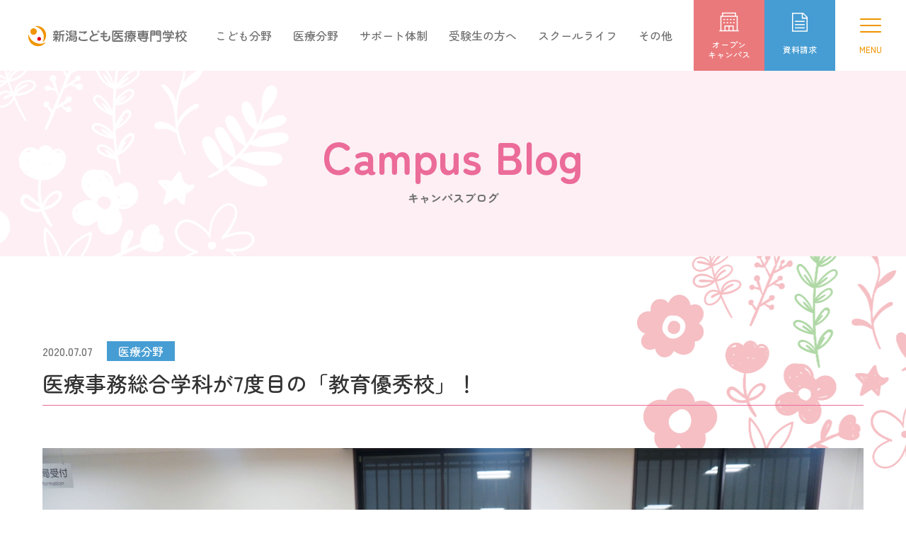

--- FILE ---
content_type: text/html; charset=UTF-8
request_url: https://kodomoiryo.com/%E5%8C%BB%E7%99%82%E4%BA%8B%E5%8B%99%E7%B7%8F%E5%90%88%E5%AD%A6%E7%A7%91%E3%81%8C7%E5%BA%A6%E7%9B%AE%E3%81%AE%E3%80%8C%E6%95%99%E8%82%B2%E5%84%AA%E7%A7%80%E6%A0%A1%E3%80%8D%EF%BC%81/
body_size: 8708
content:
<!DOCTYPE HTML>
<html lang="ja-JP">
<head>
	
<script type="text/javascript" src="//www7.infoclipper.net/infohp_js/995hu93.js" charset="UTF-8"></script>
<script type="text/javascript" src="//www7.infoclipper.net/infohp_js/fpAnalysis.js" charset="UTF-8"></script>
	
	
 <!-- Google Tag Manager -->
 <script>
 (function(w, d, s, l, i) {
  w[l] = w[l] || [];
  w[l].push({
   'gtm.start': new Date().getTime(),
   event: 'gtm.js'
  });
  var f = d.getElementsByTagName(s)[0],
   j = d.createElement(s),
   dl = l != 'dataLayer' ? '&l=' + l : '';
  j.async = true;
  j.src =
   'https://www.googletagmanager.com/gtm.js?id=' + i + dl;
  f.parentNode.insertBefore(j, f);
 })(window, document, 'script', 'dataLayer', 'GTM-MQN7JPN');
 </script>
 <!-- End Google Tag Manager -->
<!-- Google tag (gtag.js) -->
<script async src="https://www.googletagmanager.com/gtag/js?id=AW-16927306375"></script>
<script>
  window.dataLayer = window.dataLayer || [];
  function gtag(){dataLayer.push(arguments);}
  gtag('js', new Date());
  gtag('config', 'AW-16927306375');
</script>
<meta charset="UTF-8">
<meta http-equiv="X-UA-Compatible" content="IE=edge,chrome=1">
<meta name="viewport" content="width=device-width,initial-scale=1">
<meta name="format-detection" content="telephone=no">
<title>医療事務総合学科が7度目の「教育優秀校」！ &#8211; 【公式】新潟こども医療専門学校</title>
<meta name='robots' content='max-image-preview:large' />
<link rel='dns-prefetch' href='//cdn.jsdelivr.net' />
<link rel='dns-prefetch' href='//fonts.googleapis.com' />
<link rel='dns-prefetch' href='//s.w.org' />
<link rel="alternate" type="application/rss+xml" title="【公式】新潟こども医療専門学校 &raquo; 医療事務総合学科が7度目の「教育優秀校」！ のコメントのフィード" href="https://kodomoiryo.com/%e5%8c%bb%e7%99%82%e4%ba%8b%e5%8b%99%e7%b7%8f%e5%90%88%e5%ad%a6%e7%a7%91%e3%81%8c7%e5%ba%a6%e7%9b%ae%e3%81%ae%e3%80%8c%e6%95%99%e8%82%b2%e5%84%aa%e7%a7%80%e6%a0%a1%e3%80%8d%ef%bc%81/feed/" />
		<script type="text/javascript">
			window._wpemojiSettings = {"baseUrl":"https:\/\/s.w.org\/images\/core\/emoji\/13.0.1\/72x72\/","ext":".png","svgUrl":"https:\/\/s.w.org\/images\/core\/emoji\/13.0.1\/svg\/","svgExt":".svg","source":{"concatemoji":"https:\/\/kodomoiryo.com\/wordpress\/wp-includes\/js\/wp-emoji-release.min.js?ver=5.7.1"}};
			!function(e,a,t){var n,r,o,i=a.createElement("canvas"),p=i.getContext&&i.getContext("2d");function s(e,t){var a=String.fromCharCode;p.clearRect(0,0,i.width,i.height),p.fillText(a.apply(this,e),0,0);e=i.toDataURL();return p.clearRect(0,0,i.width,i.height),p.fillText(a.apply(this,t),0,0),e===i.toDataURL()}function c(e){var t=a.createElement("script");t.src=e,t.defer=t.type="text/javascript",a.getElementsByTagName("head")[0].appendChild(t)}for(o=Array("flag","emoji"),t.supports={everything:!0,everythingExceptFlag:!0},r=0;r<o.length;r++)t.supports[o[r]]=function(e){if(!p||!p.fillText)return!1;switch(p.textBaseline="top",p.font="600 32px Arial",e){case"flag":return s([127987,65039,8205,9895,65039],[127987,65039,8203,9895,65039])?!1:!s([55356,56826,55356,56819],[55356,56826,8203,55356,56819])&&!s([55356,57332,56128,56423,56128,56418,56128,56421,56128,56430,56128,56423,56128,56447],[55356,57332,8203,56128,56423,8203,56128,56418,8203,56128,56421,8203,56128,56430,8203,56128,56423,8203,56128,56447]);case"emoji":return!s([55357,56424,8205,55356,57212],[55357,56424,8203,55356,57212])}return!1}(o[r]),t.supports.everything=t.supports.everything&&t.supports[o[r]],"flag"!==o[r]&&(t.supports.everythingExceptFlag=t.supports.everythingExceptFlag&&t.supports[o[r]]);t.supports.everythingExceptFlag=t.supports.everythingExceptFlag&&!t.supports.flag,t.DOMReady=!1,t.readyCallback=function(){t.DOMReady=!0},t.supports.everything||(n=function(){t.readyCallback()},a.addEventListener?(a.addEventListener("DOMContentLoaded",n,!1),e.addEventListener("load",n,!1)):(e.attachEvent("onload",n),a.attachEvent("onreadystatechange",function(){"complete"===a.readyState&&t.readyCallback()})),(n=t.source||{}).concatemoji?c(n.concatemoji):n.wpemoji&&n.twemoji&&(c(n.twemoji),c(n.wpemoji)))}(window,document,window._wpemojiSettings);
		</script>
		<style type="text/css">
img.wp-smiley,
img.emoji {
	display: inline !important;
	border: none !important;
	box-shadow: none !important;
	height: 1em !important;
	width: 1em !important;
	margin: 0 .07em !important;
	vertical-align: -0.1em !important;
	background: none !important;
	padding: 0 !important;
}
</style>
	<link rel='stylesheet' id='wp-block-library-css'  href='https://kodomoiryo.com/wordpress/wp-includes/css/dist/block-library/style.min.css?ver=5.7.1' type='text/css' media='all' />
<link rel='stylesheet' id='contact-form-7-css'  href='https://kodomoiryo.com/wordpress/wp-content/plugins/contact-form-7/includes/css/styles.css?ver=5.2.2' type='text/css' media='all' />
<link rel='stylesheet' id='contact-form-7-confirm-css'  href='https://kodomoiryo.com/wordpress/wp-content/plugins/contact-form-7-add-confirm/includes/css/styles.css?ver=5.1' type='text/css' media='all' />
<link rel='stylesheet' id='fancybox-for-wp-css'  href='https://kodomoiryo.com/wordpress/wp-content/plugins/fancybox-for-wordpress/assets/css/fancybox.css?ver=1.3.4' type='text/css' media='all' />
<link rel='stylesheet' id='style-css'  href='https://kodomoiryo.com/wordpress/wp-content/themes/kodomoiryo2025/css/style.css?ver=2025080813123' type='text/css' media='all' />
<link rel='stylesheet' id='swiper-css'  href='https://cdn.jsdelivr.net/npm/swiper@11/swiper-bundle.min.css?ver=5.7.1' type='text/css' media='all' />
<link rel='stylesheet' id='scroll-hint-css'  href='https://cdn.jsdelivr.net/npm/scroll-hint@1.2.9/css/scroll-hint.min.css?ver=5.7.1' type='text/css' media='all' />
<link rel='stylesheet' id='material-icon-css'  href='//fonts.googleapis.com/css2?family=Material+Symbols+Outlined&#038;ver=5.7.1' type='text/css' media='all' />
<script type='text/javascript' src='https://kodomoiryo.com/wordpress/wp-includes/js/jquery/jquery.min.js?ver=3.5.1' id='jquery-core-js'></script>
<script type='text/javascript' src='https://kodomoiryo.com/wordpress/wp-includes/js/jquery/jquery-migrate.min.js?ver=3.3.2' id='jquery-migrate-js'></script>
<script type='text/javascript' src='https://kodomoiryo.com/wordpress/wp-content/plugins/fancybox-for-wordpress/assets/js/purify.min.js?ver=1.3.4' id='purify-js'></script>
<script type='text/javascript' src='https://kodomoiryo.com/wordpress/wp-content/plugins/fancybox-for-wordpress/assets/js/jquery.fancybox.js?ver=1.3.4' id='fancybox-for-wp-js'></script>
<link rel="https://api.w.org/" href="https://kodomoiryo.com/wp-json/" /><link rel="alternate" type="application/json" href="https://kodomoiryo.com/wp-json/wp/v2/posts/6861" /><link rel="EditURI" type="application/rsd+xml" title="RSD" href="https://kodomoiryo.com/wordpress/xmlrpc.php?rsd" />
<link rel="wlwmanifest" type="application/wlwmanifest+xml" href="https://kodomoiryo.com/wordpress/wp-includes/wlwmanifest.xml" /> 
<link rel="canonical" href="https://kodomoiryo.com/%e5%8c%bb%e7%99%82%e4%ba%8b%e5%8b%99%e7%b7%8f%e5%90%88%e5%ad%a6%e7%a7%91%e3%81%8c7%e5%ba%a6%e7%9b%ae%e3%81%ae%e3%80%8c%e6%95%99%e8%82%b2%e5%84%aa%e7%a7%80%e6%a0%a1%e3%80%8d%ef%bc%81/" />
<link rel='shortlink' href='https://kodomoiryo.com/?p=6861' />
<link rel="alternate" type="application/json+oembed" href="https://kodomoiryo.com/wp-json/oembed/1.0/embed?url=https%3A%2F%2Fkodomoiryo.com%2F%25e5%258c%25bb%25e7%2599%2582%25e4%25ba%258b%25e5%258b%2599%25e7%25b7%258f%25e5%2590%2588%25e5%25ad%25a6%25e7%25a7%2591%25e3%2581%258c7%25e5%25ba%25a6%25e7%259b%25ae%25e3%2581%25ae%25e3%2580%258c%25e6%2595%2599%25e8%2582%25b2%25e5%2584%25aa%25e7%25a7%2580%25e6%25a0%25a1%25e3%2580%258d%25ef%25bc%2581%2F" />
<link rel="alternate" type="text/xml+oembed" href="https://kodomoiryo.com/wp-json/oembed/1.0/embed?url=https%3A%2F%2Fkodomoiryo.com%2F%25e5%258c%25bb%25e7%2599%2582%25e4%25ba%258b%25e5%258b%2599%25e7%25b7%258f%25e5%2590%2588%25e5%25ad%25a6%25e7%25a7%2591%25e3%2581%258c7%25e5%25ba%25a6%25e7%259b%25ae%25e3%2581%25ae%25e3%2580%258c%25e6%2595%2599%25e8%2582%25b2%25e5%2584%25aa%25e7%25a7%2580%25e6%25a0%25a1%25e3%2580%258d%25ef%25bc%2581%2F&#038;format=xml" />

<!-- Fancybox for WordPress v3.3.5 -->
<style type="text/css">
	.fancybox-slide--image .fancybox-content{background-color: #FFFFFF}div.fancybox-caption{display:none !important;}
	
	img.fancybox-image{border-width:10px;border-color:#FFFFFF;border-style:solid;}
	div.fancybox-bg{background-color:rgba(102,102,102,0.3);opacity:1 !important;}div.fancybox-content{border-color:#FFFFFF}
	div#fancybox-title{background-color:#FFFFFF}
	div.fancybox-content{background-color:#FFFFFF}
	div#fancybox-title-inside{color:#333333}
	
	
	
	div.fancybox-caption p.caption-title{display:inline-block}
	div.fancybox-caption p.caption-title{font-size:14px}
	div.fancybox-caption p.caption-title{color:#333333}
	div.fancybox-caption {color:#333333}div.fancybox-caption p.caption-title {background:#fff; width:auto;padding:10px 30px;}div.fancybox-content p.caption-title{color:#333333;margin: 0;padding: 5px 0;}
</style><script type="text/javascript">
	jQuery(function () {

		var mobileOnly = false;
		
		if (mobileOnly) {
			return;
		}

		jQuery.fn.getTitle = function () { // Copy the title of every IMG tag and add it to its parent A so that fancybox can show titles
			var arr = jQuery("a[data-fancybox]");
									jQuery.each(arr, function() {
										var title = jQuery(this).children("img").attr("title");
										var caption = jQuery(this).next("figcaption").html();
                                        if(caption && title){jQuery(this).attr("title",title+" " + caption)}else if(title){ jQuery(this).attr("title",title);}else if(caption){jQuery(this).attr("title",caption);}
									});			}

		// Supported file extensions

				var thumbnails = jQuery("a:has(img)").not(".nolightbox").not('.envira-gallery-link').not('.ngg-simplelightbox').filter(function () {
			return /\.(jpe?g|png|gif|mp4|webp|bmp|pdf)(\?[^/]*)*$/i.test(jQuery(this).attr('href'))
		});
		

		// Add data-type iframe for links that are not images or videos.
		var iframeLinks = jQuery('.fancyboxforwp').filter(function () {
			return !/\.(jpe?g|png|gif|mp4|webp|bmp|pdf)(\?[^/]*)*$/i.test(jQuery(this).attr('href'))
		}).filter(function () {
			return !/vimeo|youtube/i.test(jQuery(this).attr('href'))
		});
		iframeLinks.attr({"data-type": "iframe"}).getTitle();

				// Gallery All
		thumbnails.addClass("fancyboxforwp").attr("data-fancybox", "gallery").getTitle();
		iframeLinks.attr({"data-fancybox": "gallery"}).getTitle();

		// Gallery type NONE
		
		// Call fancybox and apply it on any link with a rel atribute that starts with "fancybox", with the options set on the admin panel
		jQuery("a.fancyboxforwp").fancyboxforwp({
			loop: false,
			smallBtn: false,
			zoomOpacity: "auto",
			animationEffect: "fade",
			animationDuration: 500,
			transitionEffect: "fade",
			transitionDuration: "300",
			overlayShow: true,
			overlayOpacity: "0.3",
			titleShow: true,
			titlePosition: "inside",
			keyboard: true,
			showCloseButton: false,
			arrows: true,
			clickContent:false,
			clickSlide: "close",
			mobile: {
				clickContent: function (current, event) {
					return current.type === "image" ? "toggleControls" : false;
				},
				clickSlide: function (current, event) {
					return current.type === "image" ? "close" : "close";
				},
			},
			wheel: false,
			toolbar: true,
			preventCaptionOverlap: true,
			onInit: function() { },			onDeactivate
	: function() { },		beforeClose: function() { },			afterShow: function(instance) { jQuery( ".fancybox-image" ).on("click", function( ){ ( instance.isScaledDown() ) ? instance.scaleToActual() : instance.scaleToFit() }) },				afterClose: function() { },					caption : function( instance, item ) {var title ="";if("undefined" != typeof jQuery(this).context ){var title = jQuery(this).context.title;} else { var title = ("undefined" != typeof jQuery(this).attr("title")) ? jQuery(this).attr("title") : false;}var caption = jQuery(this).data('caption') || '';if ( item.type === 'image' && title.length ) {caption = (caption.length ? caption + '<br />' : '') + '<p class="caption-title">'+title+'</p>' ;}return caption;},
		afterLoad : function( instance, current ) {current.$content.append('<div class=\"fancybox-custom-caption inside-caption\" style=\" position: absolute;left:0;right:0;color:#000;margin:0 auto;bottom:0;text-align:center;background-color:#FFFFFF \">' + current.opts.caption + '</div>');},
			})
		;

			})
</script>
<!-- END Fancybox for WordPress -->
<meta name="redi-version" content="1.2.7" /></head>

<body class="post-template-default single single-post postid-6861 single-format-standard">
<div class="wrapper">
<header class="header">
  <div class="header_logo">
    <h1><a href="https://kodomoiryo.com/"><img src="https://kodomoiryo.com/wordpress/wp-content/themes/kodomoiryo2025/images/logo01.svg" alt="【公式】新潟こども医療専門学校"></a></h1>
  </div>
  <nav class="header_navi">
    <ul class="header_navi_list">
      <li><a href="https://kodomoiryo.com/about_children/">こども分野</a>
				<ul class="is_children">
					<li><a href="https://kodomoiryo.com/about_children/">こども分野とは</a></li>
					<li><a href="https://kodomoiryo.com/department/children/">こども学科（2年制）</a></li>
					<li><a href="https://kodomoiryo.com/department/development/">こども発達学科（3年制）</a></li>
					<li><a href="https://kodomoiryo.com/department/future/">こども未来学科（4年制）</a></li>
					<li><a href="https://kodomoiryo.com/child_features/">こども分野の特長</a></li>
					<li><a href="https://kodomoiryo.com/employment_info/">こども分野 就職実績</a></li>
				</ul>
			</li>
      <li><a href="https://kodomoiryo.com/about_medical/">医療分野</a>
				<ul class="is_medical">
					<li><a href="https://kodomoiryo.com/about_medical/">医療分野とは</a></li>
					<li><a href="https://kodomoiryo.com/department/medical/">医療事務総合学科（2年制）</a></li>
					<li><a href="https://kodomoiryo.com/medical_features/">医療分野の特長</a></li>
					<li><a href="https://kodomoiryo.com/medical_features/#license">医療分野 資格取得実績</a></li>
					<li><a href="https://kodomoiryo.com/employment_info2/">医療分野 就職実績</a></li>
				</ul>
			</li>
      <li><a href="https://kodomoiryo.com/supportsystem/">サポート体制</a>
				<ul class="is_support">
					<li><a href="https://kodomoiryo.com/supportsystem/">共通</a></li>
					<li><a href="https://kodomoiryo.com/supportsystem/?tab=1">こども分野</a></li>
					<li><a href="https://kodomoiryo.com/supportsystem/?tab=2">医療分野</a></li>
				</ul>
			</li>
      <li><a href="https://kodomoiryo.com/examinees/opencampus/">受験生の方へ</a>
				<ul class="is_examinees">
					<li><a href="https://kodomoiryo.com/examinees/opencampus/">オープンキャンパス</a></li>
					<li><a href="https://kodomoiryo.com/examinees/exam/">募集要項</a></li>
					<li><a href="https://kodomoiryo.com/examinees/tuition/">学費</a></li>
					<li><a href="https://kodomoiryo.com/examinees/scholarship/">学費サポート</a></li>
					<li><a href="https://kodomoiryo.com/examinees/education/">奨学金・教育ローン</a></li>
					<li><a href="https://kodomoiryo.com/examinees/dormitory/">学生寮・提携マンション</a></li>
					<li><a href="https://kodomoiryo.com/examinees/qa/">Q&amp;A よくある質問</a></li>
				</ul>
			</li>
      <li><a href="https://kodomoiryo.com/schoollife/campuslife/">スクールライフ</a>
				<ul class="is_life">
					<li><a href="https://kodomoiryo.com/schoollife/campuslife/">キャンパスイベント</a></li>
					<li><a href="https://kodomoiryo.com/schoollife/facility/">施設・設備</a></li>
					<li><a href="https://kodomoiryo.com/schoollife/access/">周辺マップ</a></li>
				</ul>
			</li>
			<li><a href="https://kodomoiryo.com/about/">その他</a>
				<ul class="is_other">
					<li><a href="https://kodomoiryo.com/about/">こども医療とは</a></li>
					<li><a href="https://kodomoiryo.com/graduates/">卒業生の方へ</a></li>
					<li><a href="https://kodomoiryo.com/enterprise/">人事・採用ご担当者様へ</a></li>
					<li><a href="https://kodomoiryo.com/linkcollection/">リンク集</a></li>
					<li><a href="https://kodomoiryo.com/examinees/contact/">お問い合わせ</a></li>
      </ul>
			</li>
    </ul>
  </nav>
  <div class="header_oc"><a href="https://kodomoiryo.com/examinees/opencampus/"><span class="_icon"><img src="https://kodomoiryo.com/wordpress/wp-content/themes/kodomoiryo2025/images/icn_header01.svg" alt=""></span><span class="_text">オープン<br>
    キャンパス</span></a></div>
  <div class="header_dl"><a href="https://www.school-go.info/cbu0ml/kodomoiryo/form.php?fno=1&fsno=1&nnso=4&nnso=14&_gl=1*vytsje*_gcl_au*MTIwMDU3MDM2OC4xNzM4NjM3MjIx*_ga*MTUzNzgzODMwOC4xNzM4NjM3MjIx*_ga_H8CFZ9E218*MTczOTk3MTU4OS4yOS4xLjE3Mzk5NzE1ODkuMC4wLjA.&_ga=2.131734479.1139242148.1739952143-1537838308.1738637221&nnso=5" target="_blank"><span class="_icon"><img src="https://kodomoiryo.com/wordpress/wp-content/themes/kodomoiryo2025/images/icn_header02.svg" alt=""></span><span class="_text">資料請求</span></a></div>
</header>
<div class="gnavi_trigger">
  <button><span class="_border"></span><span class="_border"></span><span class="_border"></span><span class="_text">MENU</span></button>
</div>
<nav class="gnavi">
  <div class="row space_40">
    <div class="col_3 col_sm_12">
      <p class="gnavi_title is_children">こども分野</p>
      <ul class="gnavi_list is_children">
        <li><a href="https://kodomoiryo.com/about_children/">こども分野とは</a></li>
        <li><a href="https://kodomoiryo.com/department/children/">こども学科（2年制）</a></li>
        <li><a href="https://kodomoiryo.com/department/development/">こども発達学科（3年制）</a></li>
        <li><a href="https://kodomoiryo.com/department/future/">こども未来学科（4年制）</a></li>
        <li><a href="https://kodomoiryo.com/child_features/">こども分野の特長</a></li>
        <li><a href="https://kodomoiryo.com/employment_info/">こども分野 就職実績</a></li>
      </ul>
    </div>
    <div class="col_3 col_sm_12">
      <p class="gnavi_title is_medical">医療分野</p>
      <ul class="gnavi_list is_medical">
        <li><a href="https://kodomoiryo.com/about_medical/">医療分野とは</a></li>
        <li><a href="https://kodomoiryo.com/department/medical/">医療事務総合学科（2年制）</a></li>
        <li><a href="https://kodomoiryo.com/medical_features/">医療分野の特長</a></li>
				<li><a href="https://kodomoiryo.com/medical_features/#license">医療分野 資格取得実績</a></li>
        <li><a href="https://kodomoiryo.com/employment_info2/">医療分野 就職実績</a></li>
      </ul>
    </div>
    <div class="col_3 col_sm_12">
      <p class="gnavi_title is_support">サポート体制</p>
      <ul class="gnavi_list is_support">
        <li><a href="https://kodomoiryo.com/supportsystem/">サポート体制</a></li>
      </ul>
    </div>
    <div class="col_3 col_sm_12">
      <p class="gnavi_title is_life">スクールライフ</p>
      <ul class="gnavi_list is_life">
        <li><a href="https://kodomoiryo.com/schoollife/campuslife/">キャンパスイベント</a></li>
        <li><a href="https://kodomoiryo.com/schoollife/facility/">施設・設備</a></li>
        <li><a href="https://kodomoiryo.com/schoollife/access/">周辺マップ</a></li>
      </ul>
    </div>
    <div class="col_3 col_sm_12">
      <p class="gnavi_title is_examinees">受験生の方へ</p>
      <ul class="gnavi_list is_examinees">
        <li><a href="https://kodomoiryo.com/examinees/opencampus/">オープンキャンパス</a></li>
        <li><a href="https://kodomoiryo.com/examinees/exam/">募集要項</a></li>
        <li><a href="https://kodomoiryo.com/examinees/tuition/">学費</a></li>
        <li><a href="https://kodomoiryo.com/examinees/scholarship/">学費サポート</a></li>
        <li><a href="https://kodomoiryo.com/examinees/education/">奨学金・教育ローン</a></li>
        <li><a href="https://kodomoiryo.com/examinees/dormitory/">学生寮・提携マンション</a></li>
        <li><a href="https://kodomoiryo.com/examinees/qa/">Q&amp;A よくある質問</a></li>
      </ul>
    </div>
    <div class="col_3 col_sm_12">
      <p class="gnavi_title is_other">その他</p>
      <ul class="gnavi_list is_other">
        <li><a href="https://kodomoiryo.com/about/">こども医療とは</a></li>
        <li><a href="https://kodomoiryo.com/graduates/">卒業生の方へ</a></li>
        <li><a href="https://kodomoiryo.com/enterprise/">人事・採用ご担当者様へ</a></li>
        <li><a href="https://kodomoiryo.com/linkcollection/">リンク集</a></li>
        <li><a href="https://kodomoiryo.com/examinees/contact/">お問い合わせ</a></li>
      </ul>
    </div>
    <div class="col_6 col_sm_12">
      <div class="gnavi_tel"><a href="tel:0120721060"><img src="https://kodomoiryo.com/wordpress/wp-content/themes/kodomoiryo2025/images/txt_tel01.png" alt="0120721060"></a></div>
      <ul class="footer_content_sns row mt_40">
        <li>Follow us !</li>
        <li><a href="https://page.line.me/kodomoiryo" target="_blank"><img src="https://kodomoiryo.com/wordpress/wp-content/themes/kodomoiryo2025/images/icn_sns01.png" alt="LINE"></a></li>
        <li><a href="https://twitter.com/kodomoiryo" target="_blank"><img src="https://kodomoiryo.com/wordpress/wp-content/themes/kodomoiryo2025/images/icn_sns02.png" alt="X"></a></li>
        <li><a href="https://www.instagram.com/kodomoiryo/" target="_blank"><img src="https://kodomoiryo.com/wordpress/wp-content/themes/kodomoiryo2025/images/icn_sns03.png" alt="Instagram"></a></li>
        <li><a href="https://www.youtube.com/channel/UCdjSpeGEUE9tr-mwzudXEFA" target="_blank"><img src="https://kodomoiryo.com/wordpress/wp-content/themes/kodomoiryo2025/images/icn_sns04.png" alt="YouTube"></a></li>
      </ul>
    </div>
  </div>
</nav>
<div class="contents">
  <main class="main">
    <div class="contents_header_wrap row" style="background: #fdeff4;">
      <div class="contents_header_content">
        <h1 class="text_title01 ta_center" style="color: #eb6b99;">Campus Blog <span class="_sub">キャンパスブログ</span></h1>
      </div>
    </div>
    <div class="top_blog_wrap pt_120 of_hidden">
            <article class="blog_single">
        <div class="container">
                    <time class="_date">
            2020.07.07          </time>
          <div class="_category is_medical">
            医療分野          </div>
          <div class="_title"><span>
            医療事務総合学科が7度目の「教育優秀校」！            </span></div>
          <div class="_content">
            <p><img loading="lazy" class="alignnone size-full wp-image-6862" src="https://kodomoiryo.com/wp/wp-content/uploads/2020/07/4b0a067c24fa019b3e9157c96a0049c8.jpg" alt="" width="4118" height="2750" /></p>
<p>令和元年度の医療事務技能審査試験において、医療事務総合学科が一般財団法人日本医療教育財団から「教育優秀校」の表彰を受けました。<br />
全国236校の受験校の中から教育優秀校として20校が選出され、新潟県では唯一“こども医療”が選ばれました。</p>
<p>全員合格に向け学生と先生が一緒になって頑張った結果だと思います♪<br />
医療事務総合学科のみなさん、おめでとうございます！！</p>
          </div>
        </div>
                <div class="container mt_100">
          <div class="blog_single_pager row space_20 jc_center">
            <div class="_next col_3 col_sm_12">
              <a href="https://kodomoiryo.com/%e3%83%86%e3%83%bc%e3%83%96%e3%83%ab%e3%83%9e%e3%83%8a%e3%83%bc%e3%82%92%e5%ad%a6%e3%82%93%e3%81%a7%e7%b4%a0%e6%95%b5%e3%83%ac%e3%83%87%e3%82%a3%e3%81%ab%e2%99%aa/" rel="next">前の記事</a>            </div>
            <div class="_archive col_6 col_sm_12"><a href="https://kodomoiryo.com/blog/">一覧に戻る</a></div>
            <div class="_prev col_3 col_sm_12">
              <a href="https://kodomoiryo.com/%e9%9f%b3%e6%a5%bd%e3%81%a7%e7%ac%91%e9%a1%94%e3%81%ab%e2%99%aa/" rel="prev">次の記事</a>            </div>
          </div>
        </div>
        <!--/-->
        <div class="container mt_60">
          <ul class="blog_category_list row">
            <li><a href="https://kodomoiryo.com/blog/">全ての記事</a></li>
            	<li class="cat-item cat-item-7"><a href="https://kodomoiryo.com/category/kodomo/">こども分野</a>
</li>
	<li class="cat-item cat-item-6"><a href="https://kodomoiryo.com/category/all/">共通</a>
</li>
	<li class="cat-item cat-item-5"><a href="https://kodomoiryo.com/category/medical/">医療分野</a>
</li>
          </ul>
        </div>
        <!--/-->
        <div class="container mt_60">
          <div class="blog_single_yearly">
            <div class="text_title04">アーカイブ</div>
            <ul class="mt_10">
              	<li><a href='https://kodomoiryo.com/2026/'>2026</a></li>
	<li><a href='https://kodomoiryo.com/2025/'>2025</a></li>
	<li><a href='https://kodomoiryo.com/2024/'>2024</a></li>
	<li><a href='https://kodomoiryo.com/2023/'>2023</a></li>
	<li><a href='https://kodomoiryo.com/2022/'>2022</a></li>
	<li><a href='https://kodomoiryo.com/2021/'>2021</a></li>
	<li><a href='https://kodomoiryo.com/2020/'>2020</a></li>
	<li><a href='https://kodomoiryo.com/2019/'>2019</a></li>
	<li><a href='https://kodomoiryo.com/2018/'>2018</a></li>
	<li><a href='https://kodomoiryo.com/2017/'>2017</a></li>
            </ul>
          </div>
        </div>
      </article>
          </div>
  </main>
</div>
<footer class="footer">
  <div class="footer_lower_wrap pt_100 pb_100">
    <div class="container">
      <ul class="row space_20">
        <li class="col_4 col_sm_12"><a href="https://kodomoiryo.com/examinees/"><img src="https://kodomoiryo.com/wordpress/wp-content/themes/kodomoiryo2025/images/bnr_footer01.jpg" alt="受験生の方へ"></a></li>
        <li class="col_4 col_sm_12"><a href="https://kodomoiryo.com/graduates/"><img src="https://kodomoiryo.com/wordpress/wp-content/themes/kodomoiryo2025/images/bnr_footer02.jpg?202503280930" alt="卒業生の方へ"></a></li>
        <li class="col_4 col_sm_12"><a href="https://kodomoiryo.com/enterprise/"><img src="https://kodomoiryo.com/wordpress/wp-content/themes/kodomoiryo2025/images/bnr_footer03.jpg" alt="人事・採用ご担当者様へ"></a></li>
      </ul>
      <div class="mt_40">
        <ul class="row space_20">
          <li class="col_4 col_sm_12"><a href="https://kodomoiryo.com/examinees/qa/" class="footer_lower_link01"><img src="https://kodomoiryo.com/wordpress/wp-content/themes/kodomoiryo2025/images/icn_footer_lower01.svg" alt="" class="_icon">よくある質問<span class="_arrow material-symbols-outlined">chevron_right</span></a></li>
          <li class="col_4 col_sm_12"><a href="https://www.school-go.info/cbu0ml/kodomoiryo/form.php?fno=1&fsno=1&nnso=4&nnso=14&_gl=1*1im5z8h*_gcl_au*MTIwMDU3MDM2OC4xNzM4NjM3MjIx*_ga*MTUzNzgzODMwOC4xNzM4NjM3MjIx*_ga_H8CFZ9E218*MTczOTk3MTU4OS4yOS4xLjE3Mzk5NzIwMjkuMC4wLjA.&_ga=2.25845757.1139242148.1739952143-1537838308.1738637221&nnso=36" target="_blank" class="footer_lower_link01"><img src="https://kodomoiryo.com/wordpress/wp-content/themes/kodomoiryo2025/images/icn_footer_lower02.svg" alt="" class="_icon">資料請求<span class="_arrow material-symbols-outlined">chevron_right</span></a></li>
          <li class="col_4 col_sm_12"><a href="https://kodomoiryo.com/access/" class="footer_lower_link01"><img src="https://kodomoiryo.com/wordpress/wp-content/themes/kodomoiryo2025/images/icn_footer_lower03.svg" alt="" class="_icon">交通アクセス<span class="_arrow material-symbols-outlined">chevron_right</span></a></li>
        </ul>
      </div>
    </div>
  </div>
  <div class="footer_content_wrap pt_80 pb_80 pb_sm_120">
    <div class="container">
      <div class="row space_40">
        <div class="col_6 col_sm_12">
          <p class="ta_sm_center"><img src="https://kodomoiryo.com/wordpress/wp-content/themes/kodomoiryo2025/images/logo01.svg" alt="【公式】新潟こども医療専門学校"></p>
          <p class="ta_sm_center mt_10">〒950-0084 新潟市中央区明石1-3-5<br>
            TEL 025-241-0136 FAX 025-241-0134</p>
        </div>
        <div class="col_6 col_sm_12">
          <ul class="footer_content_sns row">
            <li>Follow us !</li>
            <li><a href="https://page.line.me/kodomoiryo" target="_blank"><img src="https://kodomoiryo.com/wordpress/wp-content/themes/kodomoiryo2025/images/icn_sns01.png" alt="LINE"></a></li>
            <li><a href="https://twitter.com/kodomoiryo" target="_blank"><img src="https://kodomoiryo.com/wordpress/wp-content/themes/kodomoiryo2025/images/icn_sns02.png" alt="X"></a></li>
            <li><a href="https://www.instagram.com/kodomoiryo/" target="_blank"><img src="https://kodomoiryo.com/wordpress/wp-content/themes/kodomoiryo2025/images/icn_sns03.png" alt="Instagram"></a></li>
            <li><a href="https://www.youtube.com/channel/UCdjSpeGEUE9tr-mwzudXEFA" target="_blank"><img src="https://kodomoiryo.com/wordpress/wp-content/themes/kodomoiryo2025/images/icn_sns04.png" alt="YouTube"></a></li>
          </ul>
          <p class="ta_right ta_sm_center mt_60"><small>©Niigata kodomo iryo</small></p>
        </div>
      </div>
    </div>
  </div>
</footer>
<div class="fixed_button">
  <div class="row">
    <div class="is_oc col_8"><a href="https://kodomoiryo.com/examinees/opencampus/">
      <div class="_icon"><img src="https://kodomoiryo.com/wordpress/wp-content/themes/kodomoiryo2025/images/icn_header01.svg" alt=""></div>
			<div class="_text">次回オープン<br>キャンパスは</div>
                                    <div class="_date">2/21</div>
      <div class="_week">土</div>
            			</a></div>
    <div class="is_dl col_4"><a href="https://www.school-go.info/cbu0ml/kodomoiryo/form.php?fno=1&fsno=1&nnso=4&nnso=14&_gl=1*vytsje*_gcl_au*MTIwMDU3MDM2OC4xNzM4NjM3MjIx*_ga*MTUzNzgzODMwOC4xNzM4NjM3MjIx*_ga_H8CFZ9E218*MTczOTk3MTU4OS4yOS4xLjE3Mzk5NzE1ODkuMC4wLjA.&_ga=2.131734479.1139242148.1739952143-1537838308.1738637221&nnso=5" target="_blank">
      <div class="_icon"><img src="https://kodomoiryo.com/wordpress/wp-content/themes/kodomoiryo2025/images/icn_header02.svg" alt=""></div>
      <div class="_text">資料請求</div>
      </a></div>
  </div>
</div>
</div>
<script type='text/javascript' id='contact-form-7-js-extra'>
/* <![CDATA[ */
var wpcf7 = {"apiSettings":{"root":"https:\/\/kodomoiryo.com\/wp-json\/contact-form-7\/v1","namespace":"contact-form-7\/v1"}};
/* ]]> */
</script>
<script type='text/javascript' src='https://kodomoiryo.com/wordpress/wp-content/plugins/contact-form-7/includes/js/scripts.js?ver=5.2.2' id='contact-form-7-js'></script>
<script type='text/javascript' src='https://kodomoiryo.com/wordpress/wp-includes/js/jquery/jquery.form.min.js?ver=4.2.1' id='jquery-form-js'></script>
<script type='text/javascript' src='https://kodomoiryo.com/wordpress/wp-content/plugins/contact-form-7-add-confirm/includes/js/scripts.js?ver=5.1' id='contact-form-7-confirm-js'></script>
<script type='text/javascript' src='https://cdn.jsdelivr.net/npm/swiper@11/swiper-bundle.min.js?ver=5.7.1' id='swiper-js'></script>
<script type='text/javascript' src='https://kodomoiryo.com/wordpress/wp-content/themes/kodomoiryo2025/js/jquery.matchHeight-min.js?ver=5.7.1' id='matchHeight-js'></script>
<script type='text/javascript' src='https://kodomoiryo.com/wordpress/wp-content/themes/kodomoiryo2025/js/jquery.inview.min.js?ver=5.7.1' id='inveiw-js'></script>
<script type='text/javascript' src='https://cdn.jsdelivr.net/npm/scroll-hint@1.2.9/js/scroll-hint.min.js?ver=5.7.1' id='scroll-hint-js'></script>
<script type='text/javascript' src='https://kodomoiryo.com/wordpress/wp-content/themes/kodomoiryo2025/js/script.js?ver=2025041400007' id='script-js'></script>
<script type='text/javascript' src='https://kodomoiryo.com/wordpress/wp-includes/js/wp-embed.min.js?ver=5.7.1' id='wp-embed-js'></script>
</body></html>

--- FILE ---
content_type: text/plain
request_url: https://www.google-analytics.com/j/collect?v=1&_v=j102&a=46989162&t=pageview&_s=1&dl=https%3A%2F%2Fkodomoiryo.com%2F%25E5%258C%25BB%25E7%2599%2582%25E4%25BA%258B%25E5%258B%2599%25E7%25B7%258F%25E5%2590%2588%25E5%25AD%25A6%25E7%25A7%2591%25E3%2581%258C7%25E5%25BA%25A6%25E7%259B%25AE%25E3%2581%25AE%25E3%2580%258C%25E6%2595%2599%25E8%2582%25B2%25E5%2584%25AA%25E7%25A7%2580%25E6%25A0%25A1%25E3%2580%258D%25EF%25BC%2581%2F&ul=en-us%40posix&dt=%E5%8C%BB%E7%99%82%E4%BA%8B%E5%8B%99%E7%B7%8F%E5%90%88%E5%AD%A6%E7%A7%91%E3%81%8C7%E5%BA%A6%E7%9B%AE%E3%81%AE%E3%80%8C%E6%95%99%E8%82%B2%E5%84%AA%E7%A7%80%E6%A0%A1%E3%80%8D%EF%BC%81%20%E2%80%93%20%E3%80%90%E5%85%AC%E5%BC%8F%E3%80%91%E6%96%B0%E6%BD%9F%E3%81%93%E3%81%A9%E3%82%82%E5%8C%BB%E7%99%82%E5%B0%82%E9%96%80%E5%AD%A6%E6%A0%A1&sr=1280x720&vp=1280x720&_u=YGBACEABBAAAACAAI~&jid=809073412&gjid=464313426&cid=100723939.1769250621&tid=UA-99991553-1&_gid=806943239.1769250621&_r=1&_slc=1&gtm=45He61m0n81MQN7JPNv813302972za200zd813302972&gcd=13l3l3l3l1l1&dma=0&tag_exp=103116026~103200004~104527907~104528501~104684208~104684211~105391252~115938466~115938468~116185179~116185180~116682876~116992597~117041588~117223559~117223566&z=1438757107
body_size: -450
content:
2,cG-H6KJ9J0L2Q

--- FILE ---
content_type: image/svg+xml
request_url: https://kodomoiryo.com/wordpress/wp-content/themes/kodomoiryo2025/images/icn_footer_lower03.svg
body_size: 578
content:
<?xml version="1.0" encoding="UTF-8"?><svg id="_レイヤー_2" xmlns="http://www.w3.org/2000/svg" width="30" height="30" xmlns:xlink="http://www.w3.org/1999/xlink" viewBox="0 0 30 30"><defs><style>.cls-1,.cls-2{fill:none;}.cls-2{stroke:#f09400;stroke-miterlimit:10;stroke-width:1.5px;}.cls-3{clip-path:url(#clippath);}</style><clipPath id="clippath"><rect class="cls-1" width="30" height="30"/></clipPath></defs><g id="_レイヤー_1-2"><g class="cls-3"><path class="cls-2" d="M24.17,11.44c0,8.02-9.17,16.03-9.17,16.03,0,0-9.17-8.02-9.17-16.03,0-5.06,4.11-9.17,9.17-9.17,5.06,0,9.16,4.1,9.17,9.17Z"/><circle class="cls-2" cx="15" cy="11.44" r="3.43"/></g></g></svg>

--- FILE ---
content_type: image/svg+xml
request_url: https://kodomoiryo.com/wordpress/wp-content/themes/kodomoiryo2025/images/icn_header02.svg
body_size: 679
content:
<?xml version="1.0" encoding="UTF-8"?><svg id="_レイヤー_2" xmlns="http://www.w3.org/2000/svg" width="30" height="30" xmlns:xlink="http://www.w3.org/1999/xlink" viewBox="0 0 30 30"><defs><style>.cls-1{fill:none;}.cls-2{fill:#fff;}.cls-3{clip-path:url(#clippath);}</style><clipPath id="clippath"><rect class="cls-1" width="30" height="30"/></clipPath></defs><g id="_レイヤー_1-2"><g class="cls-3"><rect class="cls-2" x="8.12" y="13.46" width="13.75" height="1.5"/><rect class="cls-2" x="8.12" y="18.03" width="13.75" height="1.5"/><rect class="cls-2" x="8.12" y="22.62" width="13.75" height="1.5"/><path class="cls-2" d="M19.89,2H3.94v26.7h22.12V8.16l-6.16-6.16ZM19.27,3.5l5.28,5.28v.09h-5.38V3.5h.09ZM24.56,27.2H5.44V3.5h12.24v6.88h6.88v16.82Z"/></g></g></svg>